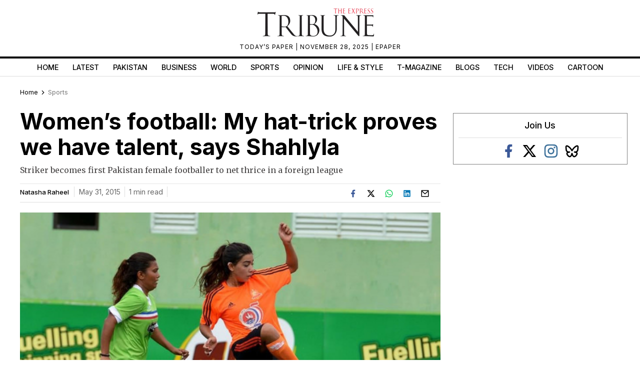

--- FILE ---
content_type: text/html; charset=utf-8
request_url: https://www.google.com/recaptcha/api2/aframe
body_size: 266
content:
<!DOCTYPE HTML><html><head><meta http-equiv="content-type" content="text/html; charset=UTF-8"></head><body><script nonce="9U5u5fJW0LfviYtd61QUtA">/** Anti-fraud and anti-abuse applications only. See google.com/recaptcha */ try{var clients={'sodar':'https://pagead2.googlesyndication.com/pagead/sodar?'};window.addEventListener("message",function(a){try{if(a.source===window.parent){var b=JSON.parse(a.data);var c=clients[b['id']];if(c){var d=document.createElement('img');d.src=c+b['params']+'&rc='+(localStorage.getItem("rc::a")?sessionStorage.getItem("rc::b"):"");window.document.body.appendChild(d);sessionStorage.setItem("rc::e",parseInt(sessionStorage.getItem("rc::e")||0)+1);localStorage.setItem("rc::h",'1764565898194');}}}catch(b){}});window.parent.postMessage("_grecaptcha_ready", "*");}catch(b){}</script></body></html>

--- FILE ---
content_type: application/javascript; charset=utf-8
request_url: https://fundingchoicesmessages.google.com/f/AGSKWxXUyz5yaF-9orU565DorLiCyfr5TnJ0W4A-AJIow1s5ceYQZ-VAzxI4RdczUVbPVYa1Ii23pSbKyvrpp0jdEjR8y1HHx1sP_z_JlYrTi2BRWqdOBwRMWB8NXgHRmv61lYnylE7AuXFcvYGZ7bDX_imX6_xqalMCdgT7BiUtrPjGr4KSSNhg6zGukzjK/_/adw3..vert.ad./images/ad-_advert.=admodeliframe&
body_size: -1291
content:
window['e4367bd7-95fe-47dd-b689-001179306a81'] = true;